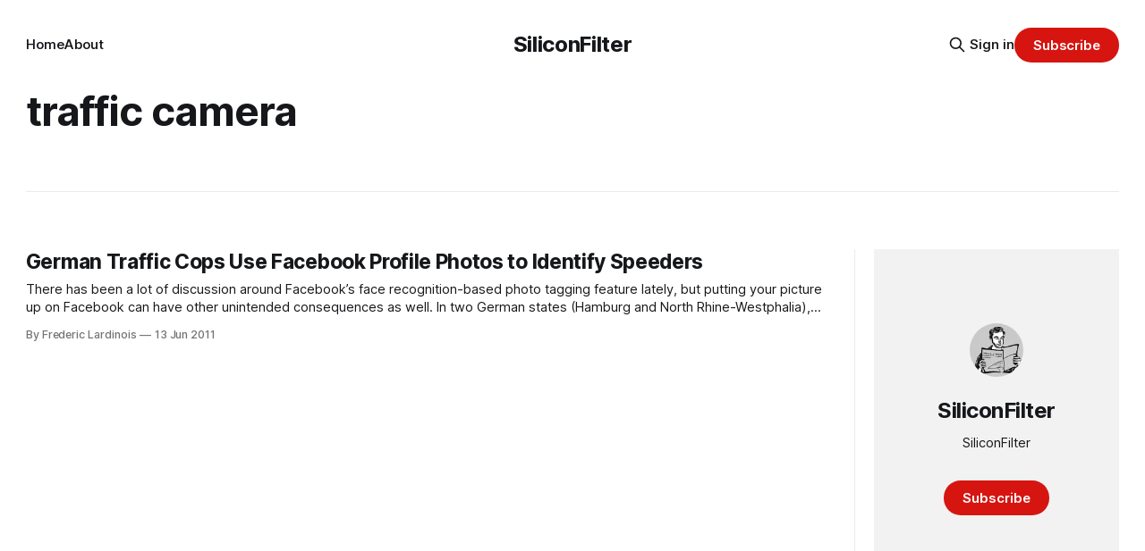

--- FILE ---
content_type: text/html; charset=utf-8
request_url: https://www.siliconfilter.com/tag/traffic-camera/
body_size: 4443
content:
<!DOCTYPE html>
<html lang="en">
<head>

    <title>traffic camera - SiliconFilter</title>
    <meta charset="utf-8">
    <meta name="viewport" content="width=device-width, initial-scale=1.0">
    
    <link rel="preload" as="style" href="https://www.siliconfilter.com/assets/built/screen.css?v=8293da51e4">
    <link rel="preload" as="script" href="https://www.siliconfilter.com/assets/built/source.js?v=8293da51e4">
    
    <link rel="preload" as="font" type="font/woff2" href="https://www.siliconfilter.com/assets/fonts/inter-roman.woff2?v=8293da51e4" crossorigin="anonymous">
<style>
    @font-face {
        font-family: "Inter";
        font-style: normal;
        font-weight: 100 900;
        font-display: optional;
        src: url(https://www.siliconfilter.com/assets/fonts/inter-roman.woff2?v=8293da51e4) format("woff2");
        unicode-range: U+0000-00FF, U+0131, U+0152-0153, U+02BB-02BC, U+02C6, U+02DA, U+02DC, U+0304, U+0308, U+0329, U+2000-206F, U+2074, U+20AC, U+2122, U+2191, U+2193, U+2212, U+2215, U+FEFF, U+FFFD;
    }
</style>

    <link rel="stylesheet" type="text/css" href="https://www.siliconfilter.com/assets/built/screen.css?v=8293da51e4">

    <style>
        :root {
            --background-color: #ffffff
        }
    </style>

    <script>
        /* The script for calculating the color contrast has been taken from
        https://gomakethings.com/dynamically-changing-the-text-color-based-on-background-color-contrast-with-vanilla-js/ */
        var accentColor = getComputedStyle(document.documentElement).getPropertyValue('--background-color');
        accentColor = accentColor.trim().slice(1);

        if (accentColor.length === 3) {
            accentColor = accentColor[0] + accentColor[0] + accentColor[1] + accentColor[1] + accentColor[2] + accentColor[2];
        }

        var r = parseInt(accentColor.substr(0, 2), 16);
        var g = parseInt(accentColor.substr(2, 2), 16);
        var b = parseInt(accentColor.substr(4, 2), 16);
        var yiq = ((r * 299) + (g * 587) + (b * 114)) / 1000;
        var textColor = (yiq >= 128) ? 'dark' : 'light';

        document.documentElement.className = `has-${textColor}-text`;
    </script>

    <link rel="icon" href="https://www.siliconfilter.com/content/images/size/w256h256/2024/03/1684108022885.jpeg" type="image/jpeg">
    <link rel="canonical" href="https://www.siliconfilter.com/tag/traffic-camera/">
    <meta name="referrer" content="no-referrer-when-downgrade">
    
    <meta property="og:site_name" content="SiliconFilter">
    <meta property="og:type" content="website">
    <meta property="og:title" content="traffic camera - SiliconFilter">
    <meta property="og:description" content="The personal site and newsletter of Frederic Lardinois">
    <meta property="og:url" content="https://www.siliconfilter.com/tag/traffic-camera/">
    <meta property="og:image" content="https://www.siliconfilter.com/content/images/size/w1200/2024/08/IMG_5258-2-1.JPG">
    <meta name="twitter:card" content="summary_large_image">
    <meta name="twitter:title" content="traffic camera - SiliconFilter">
    <meta name="twitter:description" content="The personal site and newsletter of Frederic Lardinois">
    <meta name="twitter:url" content="https://www.siliconfilter.com/tag/traffic-camera/">
    <meta name="twitter:image" content="https://www.siliconfilter.com/content/images/size/w1200/2024/08/IMG_5258-2-1.JPG">
    <meta name="twitter:site" content="@fredericl">
    <meta property="og:image:width" content="1200">
    <meta property="og:image:height" content="467">
    
    <script type="application/ld+json">
{
    "@context": "https://schema.org",
    "@type": "Series",
    "publisher": {
        "@type": "Organization",
        "name": "SiliconFilter",
        "url": "https://www.siliconfilter.com/",
        "logo": {
            "@type": "ImageObject",
            "url": "https://www.siliconfilter.com/content/images/size/w256h256/2024/03/1684108022885.jpeg",
            "width": 60,
            "height": 60
        }
    },
    "url": "https://www.siliconfilter.com/tag/traffic-camera/",
    "name": "traffic camera",
    "mainEntityOfPage": "https://www.siliconfilter.com/tag/traffic-camera/"
}
    </script>

    <meta name="generator" content="Ghost 6.13">
    <link rel="alternate" type="application/rss+xml" title="SiliconFilter" href="https://www.siliconfilter.com/rss/">
    <script defer src="https://cdn.jsdelivr.net/ghost/portal@~2.56/umd/portal.min.js" data-i18n="true" data-ghost="https://www.siliconfilter.com/" data-key="80903d888c0494465225e5f7df" data-api="https://siliconfilter-2.ghost.io/ghost/api/content/" data-locale="en" crossorigin="anonymous"></script><style id="gh-members-styles">.gh-post-upgrade-cta-content,
.gh-post-upgrade-cta {
    display: flex;
    flex-direction: column;
    align-items: center;
    font-family: -apple-system, BlinkMacSystemFont, 'Segoe UI', Roboto, Oxygen, Ubuntu, Cantarell, 'Open Sans', 'Helvetica Neue', sans-serif;
    text-align: center;
    width: 100%;
    color: #ffffff;
    font-size: 16px;
}

.gh-post-upgrade-cta-content {
    border-radius: 8px;
    padding: 40px 4vw;
}

.gh-post-upgrade-cta h2 {
    color: #ffffff;
    font-size: 28px;
    letter-spacing: -0.2px;
    margin: 0;
    padding: 0;
}

.gh-post-upgrade-cta p {
    margin: 20px 0 0;
    padding: 0;
}

.gh-post-upgrade-cta small {
    font-size: 16px;
    letter-spacing: -0.2px;
}

.gh-post-upgrade-cta a {
    color: #ffffff;
    cursor: pointer;
    font-weight: 500;
    box-shadow: none;
    text-decoration: underline;
}

.gh-post-upgrade-cta a:hover {
    color: #ffffff;
    opacity: 0.8;
    box-shadow: none;
    text-decoration: underline;
}

.gh-post-upgrade-cta a.gh-btn {
    display: block;
    background: #ffffff;
    text-decoration: none;
    margin: 28px 0 0;
    padding: 8px 18px;
    border-radius: 4px;
    font-size: 16px;
    font-weight: 600;
}

.gh-post-upgrade-cta a.gh-btn:hover {
    opacity: 0.92;
}</style>
    <script defer src="https://cdn.jsdelivr.net/ghost/sodo-search@~1.8/umd/sodo-search.min.js" data-key="80903d888c0494465225e5f7df" data-styles="https://cdn.jsdelivr.net/ghost/sodo-search@~1.8/umd/main.css" data-sodo-search="https://siliconfilter-2.ghost.io/" data-locale="en" crossorigin="anonymous"></script>
    
    <link href="https://www.siliconfilter.com/webmentions/receive/" rel="webmention">
    <script defer src="/public/cards.min.js?v=8293da51e4"></script>
    <link rel="stylesheet" type="text/css" href="/public/cards.min.css?v=8293da51e4">
    <script defer src="/public/comment-counts.min.js?v=8293da51e4" data-ghost-comments-counts-api="https://www.siliconfilter.com/members/api/comments/counts/"></script>
    <script defer src="/public/member-attribution.min.js?v=8293da51e4"></script><style>:root {--ghost-accent-color: #d61511;}</style>
    <!-- Google tag (gtag.js) -->
<script async src="https://www.googletagmanager.com/gtag/js?id=G-01DHE5D9TD"></script>
<script>
  window.dataLayer = window.dataLayer || [];
  function gtag(){dataLayer.push(arguments);}
  gtag('js', new Date());

  gtag('config', 'G-01DHE5D9TD');
</script>

</head>
<body class="tag-template tag-traffic-camera has-sans-title has-sans-body">

<div class="gh-viewport">
    
    <header id="gh-navigation" class="gh-navigation is-middle-logo gh-outer">
    <div class="gh-navigation-inner gh-inner">

        <div class="gh-navigation-brand">
            <a class="gh-navigation-logo is-title" href="https://www.siliconfilter.com">
                    SiliconFilter
            </a>
            <button class="gh-search gh-icon-button" aria-label="Search this site" data-ghost-search>
    <svg xmlns="http://www.w3.org/2000/svg" fill="none" viewBox="0 0 24 24" stroke="currentColor" stroke-width="2" width="20" height="20"><path stroke-linecap="round" stroke-linejoin="round" d="M21 21l-6-6m2-5a7 7 0 11-14 0 7 7 0 0114 0z"></path></svg></button>            <button class="gh-burger gh-icon-button" aria-label="Menu">
                <svg xmlns="http://www.w3.org/2000/svg" width="24" height="24" fill="currentColor" viewBox="0 0 256 256"><path d="M224,128a8,8,0,0,1-8,8H40a8,8,0,0,1,0-16H216A8,8,0,0,1,224,128ZM40,72H216a8,8,0,0,0,0-16H40a8,8,0,0,0,0,16ZM216,184H40a8,8,0,0,0,0,16H216a8,8,0,0,0,0-16Z"></path></svg>                <svg xmlns="http://www.w3.org/2000/svg" width="24" height="24" fill="currentColor" viewBox="0 0 256 256"><path d="M205.66,194.34a8,8,0,0,1-11.32,11.32L128,139.31,61.66,205.66a8,8,0,0,1-11.32-11.32L116.69,128,50.34,61.66A8,8,0,0,1,61.66,50.34L128,116.69l66.34-66.35a8,8,0,0,1,11.32,11.32L139.31,128Z"></path></svg>            </button>
        </div>

        <nav class="gh-navigation-menu">
            <ul class="nav">
    <li class="nav-home"><a href="https://www.siliconfilter.com/">Home</a></li>
    <li class="nav-about"><a href="https://www.siliconfilter.com/about/">About</a></li>
</ul>

        </nav>

        <div class="gh-navigation-actions">
                <button class="gh-search gh-icon-button" aria-label="Search this site" data-ghost-search>
    <svg xmlns="http://www.w3.org/2000/svg" fill="none" viewBox="0 0 24 24" stroke="currentColor" stroke-width="2" width="20" height="20"><path stroke-linecap="round" stroke-linejoin="round" d="M21 21l-6-6m2-5a7 7 0 11-14 0 7 7 0 0114 0z"></path></svg></button>                <div class="gh-navigation-members">
                            <a href="#/portal/signin" data-portal="signin">Sign in</a>
                                <a class="gh-button" href="#/portal/signup" data-portal="signup">Subscribe</a>
                </div>
        </div>

    </div>
</header>

    
<main class="gh-main gh-outer">

        <section class="gh-archive has-sidebar gh-inner">
            <div class="gh-archive-inner">
                <header class="gh-archive-wrapper">
                    <h1 class="gh-article-title is-title">traffic camera</h1>
                </header>
                            </div>
        </section>

    
<section class="gh-container is-list has-sidebar gh-outer">
    <div class="gh-container-inner gh-inner">
        

        <main class="gh-main">
            <div class="gh-feed">



                        <article class="gh-card post tag-face-recognition tag-facebook tag-facial-recognition-system tag-germany tag-hamburg tag-north-rhine-westphalia tag-police tag-speeding tag-traffic-camera tag-traffic-ticket tag-hash-import-2022-12-31-20-10 tag-hash-frederic-2 no-image">
    <a class="gh-card-link" href="/german-traffic-cops-use-facebook-to-identify-speeders/">
        <div class="gh-card-wrapper">
                <p class="gh-card-tag">face recognition</p>
            <h3 class="gh-card-title is-title">German Traffic Cops Use Facebook Profile Photos to Identify Speeders</h3>
                    <p class="gh-card-excerpt is-body">There has been a lot of discussion around Facebook’s face recognition-based photo tagging feature lately, but putting your picture up on Facebook can have other unintended consequences as well. In two German states (Hamburg and North Rhine-Westphalia), police agents now regularly use Facebook to ensure that they’re sending</p>
            <footer class="gh-card-meta">
<!--
             -->
                    <span class="gh-card-author">By Frederic Lardinois</span>
                    <time class="gh-card-date" datetime="2011-06-13">13 Jun 2011</time>
                <!--
         --></footer>
        </div>
    </a>
</article>

            </div>

        </main>

            <aside class="gh-sidebar">
                <div class="gh-sidebar-inner">
                    <section class="gh-about">
                            <img class="gh-about-icon" src="https://www.siliconfilter.com/content/images/2024/03/1684108022885.jpeg" alt="SiliconFilter" loading="lazy">
                        <h3 class="gh-about-title is-title">SiliconFilter</h3>
                            <p class="gh-about-description is-body">SiliconFilter</p>
                                <button class="gh-button" data-portal="signup">Subscribe</button>
                    </section>
                </div>
            </aside>

    </div>
</section>
</main>
    
    <footer class="gh-footer gh-outer">
    <div class="gh-footer-inner gh-inner">

        <div class="gh-footer-bar">
            <span class="gh-footer-logo is-title">
                    SiliconFilter
            </span>
            <nav class="gh-footer-menu">
                <ul class="nav">
    <li class="nav-sign-up"><a href="#/portal/">Sign up</a></li>
</ul>

            </nav>
            <div class="gh-footer-copyright">
                Powered by <a href="https://ghost.org/" target="_blank" rel="noopener">Ghost</a>
            </div>
        </div>

                <section class="gh-footer-signup">
                    <h2 class="gh-footer-signup-header is-title">
                        SiliconFilter
                    </h2>
                    <p class="gh-footer-signup-subhead is-body">
                        SiliconFilter
                    </p>
                    <form class="gh-form" data-members-form>
    <input class="gh-form-input" id="footer-email" name="email" type="email" placeholder="jamie@example.com" required data-members-email>
    <button class="gh-button" type="submit" aria-label="Subscribe">
        <span><span>Subscribe</span> <svg xmlns="http://www.w3.org/2000/svg" width="32" height="32" fill="currentColor" viewBox="0 0 256 256"><path d="M224.49,136.49l-72,72a12,12,0,0,1-17-17L187,140H40a12,12,0,0,1,0-24H187L135.51,64.48a12,12,0,0,1,17-17l72,72A12,12,0,0,1,224.49,136.49Z"></path></svg></span>
        <svg xmlns="http://www.w3.org/2000/svg" height="24" width="24" viewBox="0 0 24 24">
    <g stroke-linecap="round" stroke-width="2" fill="currentColor" stroke="none" stroke-linejoin="round" class="nc-icon-wrapper">
        <g class="nc-loop-dots-4-24-icon-o">
            <circle cx="4" cy="12" r="3"></circle>
            <circle cx="12" cy="12" r="3"></circle>
            <circle cx="20" cy="12" r="3"></circle>
        </g>
        <style data-cap="butt">
            .nc-loop-dots-4-24-icon-o{--animation-duration:0.8s}
            .nc-loop-dots-4-24-icon-o *{opacity:.4;transform:scale(.75);animation:nc-loop-dots-4-anim var(--animation-duration) infinite}
            .nc-loop-dots-4-24-icon-o :nth-child(1){transform-origin:4px 12px;animation-delay:-.3s;animation-delay:calc(var(--animation-duration)/-2.666)}
            .nc-loop-dots-4-24-icon-o :nth-child(2){transform-origin:12px 12px;animation-delay:-.15s;animation-delay:calc(var(--animation-duration)/-5.333)}
            .nc-loop-dots-4-24-icon-o :nth-child(3){transform-origin:20px 12px}
            @keyframes nc-loop-dots-4-anim{0%,100%{opacity:.4;transform:scale(.75)}50%{opacity:1;transform:scale(1)}}
        </style>
    </g>
</svg>        <svg class="checkmark" xmlns="http://www.w3.org/2000/svg" viewBox="0 0 52 52">
    <path class="checkmark__check" fill="none" d="M14.1 27.2l7.1 7.2 16.7-16.8"/>
    <style>
        .checkmark {
            width: 40px;
            height: 40px;
            display: block;
            stroke-width: 2.5;
            stroke: currentColor;
            stroke-miterlimit: 10;
        }

        .checkmark__check {
            transform-origin: 50% 50%;
            stroke-dasharray: 48;
            stroke-dashoffset: 48;
            animation: stroke .3s cubic-bezier(0.650, 0.000, 0.450, 1.000) forwards;
        }

        @keyframes stroke {
            100% { stroke-dashoffset: 0; }
        }
    </style>
</svg>    </button>
    <p data-members-error></p>
</form>                </section>

    </div>
</footer>    
</div>


<script src="https://www.siliconfilter.com/assets/built/source.js?v=8293da51e4"></script>



</body>
</html>
